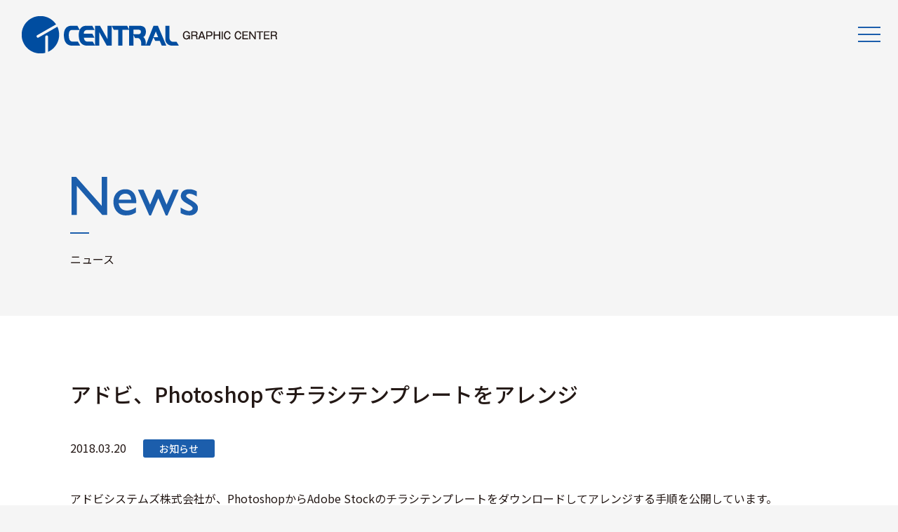

--- FILE ---
content_type: text/html; charset=UTF-8
request_url: https://www.central-gc.co.jp/archives/1241
body_size: 15551
content:
<!DOCTYPE html>
<html lang="ja">
<head>
    <meta charset="UTF-8">
    <meta http-equiv="X-UA-Compatible" content="IE=edge">
    <meta name="viewport" content="width=device-width, initial-scale=1">
    <meta name="format-detection" content="telephone=no">

    <title>  アドビ、Photoshopでチラシテンプレートをアレンジ | セントラルグラフィックセンター【Mac・Apple製品サポート】</title>

    <link rel="stylesheet" href="https://www.central-gc.co.jp/wp-content/themes/central-gc/style.css">


    <meta name='robots' content='max-image-preview:large' />

<!-- Google tag (gtag.js) -->
<script async src="https://www.googletagmanager.com/gtag/js?id=G-NR5Q6YP2QN"></script>
<script>
  window.dataLayer = window.dataLayer || [];
  function gtag(){dataLayer.push(arguments);}
  gtag('js', new Date());

  gtag('config', 'G-NR5Q6YP2QN');
  gtag('config', 'UA-89156697-1');
</script>
        <link rel='dns-prefetch' href='//s.w.org' />
		<script type="text/javascript">
			window._wpemojiSettings = {"baseUrl":"https:\/\/s.w.org\/images\/core\/emoji\/13.1.0\/72x72\/","ext":".png","svgUrl":"https:\/\/s.w.org\/images\/core\/emoji\/13.1.0\/svg\/","svgExt":".svg","source":{"concatemoji":"https:\/\/www.central-gc.co.jp\/wp-includes\/js\/wp-emoji-release.min.js?ver=5.8.12"}};
			!function(e,a,t){var n,r,o,i=a.createElement("canvas"),p=i.getContext&&i.getContext("2d");function s(e,t){var a=String.fromCharCode;p.clearRect(0,0,i.width,i.height),p.fillText(a.apply(this,e),0,0);e=i.toDataURL();return p.clearRect(0,0,i.width,i.height),p.fillText(a.apply(this,t),0,0),e===i.toDataURL()}function c(e){var t=a.createElement("script");t.src=e,t.defer=t.type="text/javascript",a.getElementsByTagName("head")[0].appendChild(t)}for(o=Array("flag","emoji"),t.supports={everything:!0,everythingExceptFlag:!0},r=0;r<o.length;r++)t.supports[o[r]]=function(e){if(!p||!p.fillText)return!1;switch(p.textBaseline="top",p.font="600 32px Arial",e){case"flag":return s([127987,65039,8205,9895,65039],[127987,65039,8203,9895,65039])?!1:!s([55356,56826,55356,56819],[55356,56826,8203,55356,56819])&&!s([55356,57332,56128,56423,56128,56418,56128,56421,56128,56430,56128,56423,56128,56447],[55356,57332,8203,56128,56423,8203,56128,56418,8203,56128,56421,8203,56128,56430,8203,56128,56423,8203,56128,56447]);case"emoji":return!s([10084,65039,8205,55357,56613],[10084,65039,8203,55357,56613])}return!1}(o[r]),t.supports.everything=t.supports.everything&&t.supports[o[r]],"flag"!==o[r]&&(t.supports.everythingExceptFlag=t.supports.everythingExceptFlag&&t.supports[o[r]]);t.supports.everythingExceptFlag=t.supports.everythingExceptFlag&&!t.supports.flag,t.DOMReady=!1,t.readyCallback=function(){t.DOMReady=!0},t.supports.everything||(n=function(){t.readyCallback()},a.addEventListener?(a.addEventListener("DOMContentLoaded",n,!1),e.addEventListener("load",n,!1)):(e.attachEvent("onload",n),a.attachEvent("onreadystatechange",function(){"complete"===a.readyState&&t.readyCallback()})),(n=t.source||{}).concatemoji?c(n.concatemoji):n.wpemoji&&n.twemoji&&(c(n.twemoji),c(n.wpemoji)))}(window,document,window._wpemojiSettings);
		</script>
		<style type="text/css">
img.wp-smiley,
img.emoji {
	display: inline !important;
	border: none !important;
	box-shadow: none !important;
	height: 1em !important;
	width: 1em !important;
	margin: 0 .07em !important;
	vertical-align: -0.1em !important;
	background: none !important;
	padding: 0 !important;
}
</style>
	<link rel='stylesheet' id='wp-block-library-css'  href='https://www.central-gc.co.jp/wp-includes/css/dist/block-library/style.min.css' type='text/css' media='all' />
<link rel='stylesheet' id='contact-form-7-css'  href='https://www.central-gc.co.jp/wp-content/plugins/contact-form-7/includes/css/styles.css?ver=5.4.2' type='text/css' media='all' />
<link rel='stylesheet' id='cf7msm_styles-css'  href='https://www.central-gc.co.jp/wp-content/plugins/contact-form-7-multi-step-module/resources/cf7msm.css?ver=4.1.5' type='text/css' media='all' />
<link rel='stylesheet' id='theme-common-css'  href='https://www.central-gc.co.jp/wp-content/themes/central-gc/css/common.css' type='text/css' media='all' />
<link rel='stylesheet' id='theme-site-css'  href='https://www.central-gc.co.jp/wp-content/themes/central-gc/css/site.css?ver=1.1' type='text/css' media='all' />
<link rel='stylesheet' id='ie-fixes-css'  href='https://www.central-gc.co.jp/wp-content/themes/central-gc/css/ie-fixes.css' type='text/css' media='all' />
<link rel='stylesheet' id='theme-menu-css'  href='https://www.central-gc.co.jp/wp-content/themes/central-gc/css/menu.css' type='text/css' media='all' />
<script type='text/javascript' src='https://www.central-gc.co.jp/wp-includes/js/jquery/jquery.min.js?ver=3.6.0' id='jquery-core-js'></script>
<script type='text/javascript' src='https://www.central-gc.co.jp/wp-includes/js/jquery/jquery-migrate.min.js?ver=3.3.2' id='jquery-migrate-js'></script>
<script type='text/javascript' src='https://www.central-gc.co.jp/wp-content/themes/central-gc/js/jquery.matchHeight-min.js?ver=1.0' id='jquery-matchheight-js'></script>
<script type='text/javascript' src='https://www.central-gc.co.jp/wp-content/themes/central-gc/js/menu.js?ver=1.0' id='theme-menu-js-js'></script>
<script type='text/javascript' src='https://www.central-gc.co.jp/wp-content/themes/central-gc/js/common.js?ver=1.0' id='theme-common-js-js'></script>
<link rel="https://api.w.org/" href="https://www.central-gc.co.jp/wp-json/" /><link rel="alternate" type="application/json" href="https://www.central-gc.co.jp/wp-json/wp/v2/posts/1241" /><link rel="EditURI" type="application/rsd+xml" title="RSD" href="https://www.central-gc.co.jp/xmlrpc.php?rsd" />
<link rel="wlwmanifest" type="application/wlwmanifest+xml" href="https://www.central-gc.co.jp/wp-includes/wlwmanifest.xml" /> 
<link rel="canonical" href="https://www.central-gc.co.jp/archives/1241" />
<link rel='shortlink' href='https://www.central-gc.co.jp/?p=1241' />
<link rel="alternate" type="application/json+oembed" href="https://www.central-gc.co.jp/wp-json/oembed/1.0/embed?url=https%3A%2F%2Fwww.central-gc.co.jp%2Farchives%2F1241" />
<link rel="alternate" type="text/xml+oembed" href="https://www.central-gc.co.jp/wp-json/oembed/1.0/embed?url=https%3A%2F%2Fwww.central-gc.co.jp%2Farchives%2F1241&#038;format=xml" />

<script>
if (window.navigator.userAgent.toLowerCase().indexOf('trident/7') === -1) {
    document.write('<style type="text/css"> .fan { visibility: hidden; } </style>');
}
</script>
</head>
<body class="post-template-default single single-post postid-1241 single-format-standard">

<div id="top"></div>

<div id="header">
<div class="site-logo">
<h1><a href="/" class="images"><img alt="セントラルグラフィックセンター【Mac・Apple製品サポート】" src="https://www.central-gc.co.jp/wp-content/themes/central-gc/images/logo.png?v=20241120" /></a></h1>
</div>
</div>
<div class="menu-container">
    <div id="nav-toggle">
        <div>
            <span></span>
            <span></span>
            <span></span>
        </div>
    </div>
    <div id="dialog-menu" class="fx-fadein fx-len-300ms">
        <div class="dialog-logo fx-fadein fx-len-300ms fx-delay-300ms"><img alt="セントラルグラフィックセンター【Mac・Apple製品サポート】" src="https://www.central-gc.co.jp/wp-content/themes/central-gc/images/menu-logo.png" /></div>
        <nav>

    <div class="columns fx-fadein fx-delay-300ms fx-len-300ms">
    <div class="column column-1-3 first">
        <ul class="menu">
        <li class="menu-item"><a href="/"><img alt="Home" src="https://www.central-gc.co.jp/wp-content/themes/central-gc/images/menu/home.png"/></a></li>
        <li class="menu-item"><a href="/category/news/"><img alt="News" src="https://www.central-gc.co.jp/wp-content/themes/central-gc/images/menu/news.png"/></a></li>
        <li class="menu-item"><a href="/service/"><img alt="Service" src="https://www.central-gc.co.jp/wp-content/themes/central-gc/images/menu/service.png"/></a></li>
        </ul>
    </div>
    <div class="column column-1-3">
        <ul class="menu">
        <li class="menu-item menu-nol"><a href="/service/mac"><img alt="Mac" src="https://www.central-gc.co.jp/wp-content/themes/central-gc/images/menu/mac.png"/></a></li>
        <li class="menu-item menu-nol"><a href="/service/font"><img alt="Font" src="https://www.central-gc.co.jp/wp-content/themes/central-gc/images/menu/font.png"/></a></li>
        <li class="menu-item menu-nol"><a href="/service/adobe"><img alt="Adobe" src="https://www.central-gc.co.jp/wp-content/themes/central-gc/images/menu/adobe.png"/></a></li>
        <li class="menu-item menu-nol"><a href="/service/microsoft"><img alt="Microsoft" src="https://www.central-gc.co.jp/wp-content/themes/central-gc/images/menu/microsoft.png"/></a></li>
        <li class="menu-item menu-nol"><a href="/service/security"><img alt="Security" src="https://www.central-gc.co.jp/wp-content/themes/central-gc/images/menu/security.png"/></a></li>
        <li class="menu-item menu-nol"><a href="/service/support"><img alt="Support" src="https://www.central-gc.co.jp/wp-content/themes/central-gc/images/menu/support.png"/></a></li>
        </ul>
    </div>
    <div class="column column-1-3 last">
        <ul class="menu">
        <li class="menu-item"><a href="/company/"><img alt="Company" src="https://www.central-gc.co.jp/wp-content/themes/central-gc/images/menu/company.png"/></a></li>
        <li class="menu-item"><a href="/contact/"><img alt="Contact" src="https://www.central-gc.co.jp/wp-content/themes/central-gc/images/menu/contact.png"/></a></li>
        </ul>
    </div>
    </div>

        </nav>

        <div class="menu-addition fx-fadein">
        <div><a href="https://www.central-gazai.co.jp/" target="blank" class="images"><img alt="グラフィックセンター" src="https://www.central-gc.co.jp/wp-content/themes/central-gc/images/menu-link-gazai.png" /></a></div>
        <div><a href="https://www.central-gazai.co.jp/printfactory/" target="blank" class="images"><img alt="セントラルアートファクトリー" src="https://www.central-gc.co.jp/wp-content/themes/central-gc/images/menu-link-af.png" /></a></div>
        </div>
    </div>
</div>


<div class="page-header fx-fadein">
<h1 class="page-title"><img alt="News" src="https://www.central-gc.co.jp/wp-content/themes/central-gc/images/header/news.png"/></h1>
<div class="page-sub-title">ニュース</div>
</div>


<div class="main-container">



    
<div class="main-section">

<div class="full-box" style="background-color:#fff">
<div class="full-box-inner">
<div class="section">
                        <div class="post-1241 post type-post status-publish format-standard has-post-thumbnail hentry category-information">
                    <div class="entry-content">
                        <h2 class="entry-title"><a href="https://www.central-gc.co.jp/archives/1241">アドビ、Photoshopでチラシテンプレートをアレンジ</a></h2>                        <div class="entry-header">
                            <p class="post-meta">
                                <span class="post-date"><span class="entry-date published">2018.03.20</span></span>
                                <span class="post-categories"><span class="link-category"><a href="https://www.central-gc.co.jp/category/news/information">お知らせ</a></span></span>
                                <span class="post-tag"></span>
                                &nbsp;                            </p>
                        </div>

                        <p>アドビシステムズ株式会社が、PhotoshopからAdobe Stockのチラシテンプレートをダウンロードしてアレンジする手順を公開しています。</p>
<p>この手順で簡単にチラシを作成することができます。</p>
<p>手順は以下の通りです。<br />
1.テンプレートを選択して、デザインを開始する<br />
2.フォントが環境にない場合<br />
3.テキストをカスタマイズする<br />
4.レイヤーの使い方<br />
5.グラフィックを編集する<br />
6.手持ちの写真を追加する<br />
7.デザインのバリエーションを試す<br />
8.チラシを保存して、印刷する</p>
<p><a href="https://helpx.adobe.com/jp/stock/how-to/flyer-templates-photoshop.html?playlist=/content/help/jp/ja/ccx/v1/collection/product/stock/segment/designer/explevel/beginner/applaunch/basictraining/collection.ccx.js&#038;ref&#038;trackingid=8N4B5DGK&#038;mv=email" target="_blank" rel="noopener">詳しくはこちら＞＞</a></p>
                                            </div>

                </div>
                </div>
</div>
</div>

</div>




</div><!-- /main-container -->

<div class="footer-contact">
<div class="inner">
    <div class="columns">
    <div class="column column-1-2 first">
        <a href="https://www.central-gc.co.jp/contact" class="images"><img alt="お電話でのお問い合わせ" src="https://www.central-gc.co.jp/wp-content/themes/central-gc/images/footer-contact-tel.png" /></a>
    </div>
    <div class="column column-1-2 last">
        <a href="https://www.central-gc.co.jp/contact" class="images"><img alt="メールでのお問い合わせ" src="https://www.central-gc.co.jp/wp-content/themes/central-gc/images/footer-contact-mail.png" /></a>
    </div>
    </div>
</div>
</div>

<div id="footer">
    <div class="footer-content">

    <div class="columns">
    <div class="column column-1-3 first">
        <a href="https://www.central-gc.co.jp/" class="images"><img alt="セントラルグラフィックセンター【Mac・Apple製品サポート】" src="https://www.central-gc.co.jp/wp-content/themes/central-gc/images/footer-logo.png?v=20241120" /></a>
    </div>
    <div class="column column-2-3 last">
        <div class="footer-links">
            <div><a href="https://www.central-gazai.co.jp/" target="_blank"><img alt="セントラル画材" src="https://www.central-gc.co.jp/wp-content/themes/central-gc/images/footer-link-gazai.png"/></a></div>
            <div><a href="https://central-gazai.co.jp/printfactory/" target="_blank"><img alt="セントラルアートファクトリー" src="https://www.central-gc.co.jp/wp-content/themes/central-gc/images/footer-link-af.png"/></a></div>
        </div>
    </div>
    </div>

<div class="copyright">&copy; 2024 CENTRAL GRAPHIC CENTER All Rights Reserved.</div>

    </div>
</div>

<script type='text/javascript' src='https://www.central-gc.co.jp/wp-includes/js/dist/vendor/regenerator-runtime.min.js?ver=0.13.7' id='regenerator-runtime-js'></script>
<script type='text/javascript' src='https://www.central-gc.co.jp/wp-includes/js/dist/vendor/wp-polyfill.min.js?ver=3.15.0' id='wp-polyfill-js'></script>
<script type='text/javascript' id='contact-form-7-js-extra'>
/* <![CDATA[ */
var wpcf7 = {"api":{"root":"https:\/\/www.central-gc.co.jp\/wp-json\/","namespace":"contact-form-7\/v1"}};
/* ]]> */
</script>
<script type='text/javascript' src='https://www.central-gc.co.jp/wp-content/plugins/contact-form-7/includes/js/index.js?ver=5.4.2' id='contact-form-7-js'></script>
<script type='text/javascript' id='cf7msm-js-extra'>
/* <![CDATA[ */
var cf7msm_posted_data = [];
/* ]]> */
</script>
<script type='text/javascript' src='https://www.central-gc.co.jp/wp-content/plugins/contact-form-7-multi-step-module/resources/cf7msm.min.js?ver=4.1.5' id='cf7msm-js'></script>
<script type='text/javascript' src='https://www.central-gc.co.jp/wp-includes/js/wp-embed.min.js' id='wp-embed-js'></script>
</body>
</html>


--- FILE ---
content_type: text/css
request_url: https://www.central-gc.co.jp/wp-content/themes/central-gc/style.css
body_size: 55
content:
/*
Theme Name:     Central Graphic Center Theme
Description:    オリジナルのWordPressテーマです。
Version:        1.0.0
*/


--- FILE ---
content_type: text/css
request_url: https://www.central-gc.co.jp/wp-content/themes/central-gc/css/common.css
body_size: 22388
content:
@charset "utf-8";

/* common.css: 2021-06-01 */

/* reset */

* {margin: 0;padding: 0}
a {text-decoration: none}
a img {border-style: none}
ul {list-style: none}
img {vertical-align: middle}

h1, h2, h3, h4, h5, h6 {
    font-size: 100%;
    font-weight: normal;
    line-height: 1.4;
    margin: 0;
    padding: 0;
}
iframe {
    margin: 0;
    padding: 0;
}
strong {
    margin: 0;
    padding: 0;
    font-weight: bold;
}
small {
    font-size: 77%;
}

/* end of reset */

.sans {
    /*
    font-family: "Hiragino Kaku Gothic Pro", "ヒラギノ角ゴ Pro W3", "メイリオ", Meiryo, "ＭＳ Ｐゴシック", arial, helvetica, sans-serif;
    */
    font-family: "游ゴシック", "Yu Gothic", "游ゴシック体", YuGothic, "Hiragino Kaku Gothic Pro", "ヒラギノ角ゴ Pro W3", "メイリオ", Meiryo, sans-serif;
}
.serif {
    /*
    font-family: "ヒラギノ明朝 ProN W6", "HiraMinProN-W6", "HG明朝E", "ＭＳ Ｐ明朝", "MS PMincho", "MS 明朝", serif;
    */
    font-family: "游明朝", YuMincho, "Hiragino Mincho ProN W3", "ヒラギノ明朝 ProN W3", "Hiragino Mincho ProN", "HG明朝E", "ＭＳ Ｐ明朝", "ＭＳ 明朝", serif;
}
.marug {
    font-family: "ヒラギノ丸ゴ Pro W4", "ヒラギノ丸ゴ Pro", "Hiragino Maru Gothic Pro", "ヒラギノ角ゴ Pro W3", "Hiragino Kaku Gothic Pro", "HG丸ｺﾞｼｯｸM-PRO", "HGMaruGothicMPRO";
}

p {
    margin-bottom: 1em;
}
p:last-child {
    margin-bottom: 0;
}

img {
    max-width: 100%;
    height: auto;
}
img.no-bm {
    margin-bottom: 0 !important;
}
img.full {
    width: 100%;
    height: auto;
}

a.images {
    transition: all .25s;
}
a.images:hover {
    opacity: 0.75;
}

hr {
    margin: 1em 0;
    border: 0;
    border-top: 1px solid #cfcfcf;
}

.text-left {
    text-align: left;
}
.text-center {
    text-align: center;
}
.text-right {
    text-align: right;
}
.text-xl {
    font-size: 150%;
}
.text-lg {
    font-size: 120%;
}
.text-sm {
    font-size: 88%;
}
.text-xs {
    font-size: 78%;
}

.clearfix:after {
    content: " ";
    display: block;
    height: 0;
    visibility: hidden;
    clear: both;
}
.aligncenter {
    display: block;
    margin: 0 auto;
}
.alignright {
    float: right;
}
.alignleft {
    float: left;
}

a img {
    margin: 0;
    padding: 0;
    border-style: none;
}

ul {
    list-style-type: none;
    margin-bottom: 1em;
}
ul.with-marker li {
    margin: 0;
    padding: 3px 0 3px 0;
}
ul.with-marker li:before {
    content: "";
    display: inline-block;
    width: 0;
    height: 0;
    border-left: 4px solid #222;
    border-bottom: 4px solid transparent;
    border-top: 4px solid transparent;
    margin: 0 6px 0 3px;
    position: relative;
    top: -1px;
}
ol {
    list-style-position: outside;
    margin: 0;
    margin-left: 25px;
    padding: 0;
}
ol li {
    margin: 0 0 1.5em 0;
    padding: 0 0 0 5px;
}

table {
    width: 100%;
    font-size: 100%;
    margin: 0 0 1em 0;
    padding: 0;
    border-collapse: collapse;
    border-top: solid 1px #231815;
}
table tr {
    margin: 0;
    padding: 0;
    border-bottom: solid 1px #231815;
}
table th,
table td {
    margin: 0;
    padding: 12px 10px;
    font-size: 100%;
}
table th:last-child,
table td:last-child {
}
.ui-datepicker-calendar th {
    width: auto;
}
table th {
    font-weight: normal;
}
table thead th {
    text-align: center;
}
table.flat {
    border-style: none;
}
table.flat tr {
    border-style: none;
}
table.flat tr td {
    vertical-align: top;
}
.table-with-scroll {
    margin: 1em 0;
}
@media (max-width: 800px) {
    .table-with-scroll {
        overflow: auto;
        white-space: nowrap;
        width: 100%;
        margin-bottom: 1em;
    }
    .table-with-scroll table {
        table-layout: fixed;
        width: auto;
        border-collapse: collapse;
    }
    .table-with-scroll table tr td,
    .table-with-scroll table tr th {
        width: auto !important;
    }
}
@media screen and (max-width:479px) {
    table.table.table-responsive {
        border-style: none;
        border-bottom-style: none;
        border-top: solid 2px #cfdfcf;
    }
    table.table.table-responsive tr {
        display: block;
        border-bottom: solid 2px #cfdfcf;
        padding-bottom: 0.5em;
        margin-bottom: 0.5em;
    }
    table.table.table-responsive tr:first-child th,
    table.table.table-responsive tr:first-child td {
        border-style: none;
    }
    table.table-responsive th,
    table.table-responsive td {
        display: list-item;
        border-style: none;
        list-style: none;
        margin: 5px 0;
        padding: 0;
        box-sizing: border-box;
        width: 100% !important;
        text-align: left;
    }
}

/* PC only or Mobile only */

.mobile-only,
.mobile-only-inline-block,
.mobile-only-inline {
    display: none !important;
}
.pc-only,
.pc-only-inline-block,
.pc-only-inline {
    display: none !important;
}

@media screen and (max-width: 680px) {
    /* MOBILE ONLY */
    .mobile-only {
        display: block !important;
    }
    .mobile-only-inline-block {
        display: inline-block !important;
    }
    .mobile-only-inline {
        display: inline !important;
    }
}
@media screen and (min-width: 681px) {
    /* PC ONLY */
    .pc-only {
        display: block !important;
    }
    .pc-only-inline-block {
        display: inline-block !important;
    }
    .pc-only-inline {
        display: inline !important;
    }
}

/* POST */

h1 {
    font-size: 40px;
    font-weight: bold;
}
h2 {
    font-size: 32px;
    font-weight: bold;
}
h3 {
    font-size: 26px;
    font-weight: bold;
}
h4 {
    font-size: 22px;
    font-weight: bold;
}
h5 {
    font-size: 100%;
    font-weight: bold;
}

.section img,
.entry img,
.entry-content img {
    max-width: 100%;
    height: auto;
    margin: 0;
}

.link-category a,
.link-category a:visited,
.link-category a:hover {
    display: inline-block;
    padding: 2px 8px;
    font-size: 12px;
    font-weight: bold;
    color: #fff;
    background-color: #454545;
    text-align: center;
    margin-right: 15px;
}
.link-category a:hover {
    opacity: 0.7;
}
.entry-index .link-category a,
.entry-index .link-category a:visited,
.entry-index .link-category a:hover {
    margin-left: 0;
    margin-right: 5px;
}

/* IFRAME */

.iframe-wrapper {
    position: relative;
    margin-bottom: 10px;
    height: 0;
    overflow: hidden;
    max-width: 100%;
}
.iframe-wrapper iframe {
    position: absolute;
    top: 0;
    left: 0;
    width: 100% !important;
    height: 100% !important;
}
@media (max-width: 640px) {
    .iframe-wrapper {
        padding-bottom: 120%;
    }
}
@media (min-width: 641px) {
    .iframe-wrapper {
        padding-bottom: 56.25%;
    }
    .iframe-sq {
        padding-bottom: 110%;
    }
}
.movie-16-9 {
    position: relative;
    width: 100%;
    padding-top: 56.25%;
}
.movie-16-9 iframe{
    position: absolute;
    top: 0;
    right: 0;
    width: 100%;
    height: 100%;
}

/* FORM */

.contact-form th {
    line-height: 1.4;
}
.form-required {
    font-size: 11px;
    font-weight: bold;
    margin-left: 6px;
    background-color: #E83820;
    color: #fff;
    padding: 2px 5px;
    line-height: 1.0;
}
input[type=text],
input[type=date],
input[type=password],
input[type=email] {
    font-size: 100%;
    box-sizing: border-box;
    width: 100%;
    max-width: 1000px;
    border: 1px #A9A9A9 solid;
    background-color: #fff;
    padding: 10px;
}
input[type=checkbox],
input[type=radio] {
    width: auto;
    vertical-align: middle;
}
input[type=date] {
    width: auto;
}
input[type=image]:hover {
    opacity: 0.8;
}
textarea {
    font-size: 100%;
    box-sizing: border-box;
    width: 100%;
    max-width: 1000px;
    height: 100px;
    padding: 10px;
    border: 1px #A9A9A9 solid;
    background-color: #fff;
    padding: 10px;
}
select {
    font-size: 100%;
    background-color: #fff;
    box-sizing: border-box;
    width: 100%;
    max-width: 600px;
    padding: 10px;
    border: solid 1px #A9A9A9;
}
input:focus,
textarea:focus {
/*    border: solid 1px #231815;*/
/*    background-color: #ffffff;*/
}
.input-inline {
    display: inline-block;
}
div.wpcf7-response-output {
    background-color: white;
}
select.wpcf7c-conf {
    background-color: #c3c3c3 !important;
    color: black !important;
}
input[type=text].wpcf7c-conf,
input[type=date].wpcf7c-conf,
input[type=password].wpcf7c-conf,
input[type=email].wpcf7c-conf,
textarea.wpcf7c-conf {
    background-color: #c3c3c3;
    color: black;
}
input[type=radio].wpcf7c-conf,
input[type=radio].wpcf7c-conf + .wpcf7-list-item-label {
    display: none;
}
input[type=radio].wpcf7c-conf:checked,
input[type=radio].wpcf7c-conf:checked + .wpcf7-list-item-label {
    display: inline;
}

.form-submit {
    margin: 2em 0;
    text-align: center;
}
input[type="submit"],
input[type="button"] {
    /* Reset iOS appearance */
    -webkit-appearance: button;
    border-radius: 0;
    border: none;
    cursor: pointer;
}
input[type="submit"]::-webkit-search-decoration,
input[type="button"]::-webkit-search-decoration {
    display: none;
}
input[type=submit],
input[type=submit]:active {
    box-sizing: border-box;
    display: block;
    max-width: 300px;
    text-align: center;
    font-size: 120%;
    font-weight: bold;
    padding: 8px 12px;
    margin: 20px auto 20px auto;
    color: #fff;
    background-color: #000;
    border-style: none;
    text-align: center;
    transition: all .3s;
    border-style: none;
    cursor: pointer;
}
input[type=submit]:hover {
    opacity: 0.8;
}
input[type=submit].wpcf7-submit.wpcf7c-elm-step2 {
    background-color: #ec3737;
}

.wpcf7 > form input[type="submit"][disabled],
.wpcf7 > form input[type="submit"][disabled]:hover,
.wpcf7 > form input[type="submit"][disabled]:focus {
    background-color: #999;
    opacity: 1.0;
    cursor: not-allowed;
}
div.wpcf7 .wpcf7-submit:disabled {
    cursor: not-allowed;
}

/* COLUMNS */

@media print, screen and (max-width : 640px) {
    .column {
        margin-bottom: 1em;
    }
    .fx-column {
        margin-bottom: 1em;
    }
}
@media print, screen and (min-width : 641px) {
    .columns {
        box-sizing: border-box;
        width: 100%;
        padding: 0;
        margin: 0 0 2em 0;
    }
    .columns:after {
        content: " ";
        display: block;
        height: 0;
        visibility: hidden;
        clear: both;
    }
    .column {
        box-sizing: border-box;
        float: left;
    }
    .column-r {
        box-sizing: border-box;
        float: right;
    }

    .fx-columns {
        display: -webkit-box;
        display: -ms-flexbox;
        display: flex;
        -ms-flex-wrap: wrap;
        -webkit-flex-wrap: wrap;
        flex-wrap: wrap;
        padding: 0;
        margin: 0;
    }
    .fx-column {
        box-sizing: border-box;
        margin: 0;
        padding: 0;
        padding-right: 1.5%;
        padding-left: 1.5%;
    }
    .fx-valign-top {
        align-items: start;
    }
    .fx-valign-center {
        align-items: center;
    }
    .fx-valign-bottom {
        align-items: end;
    }

    /* Column (with .column or .fx-column) */

    .column-1-2 {
        width: 50%;
        padding-left: 1%;
        padding-right: 1%;
    }
    .column-1-2.first {
        padding-left: 0;
        padding-right: 3%;
    }
    .column-1-2.last {
        padding-left: 3%;
        padding-right: 0%;
    }
    .column-r.column-1-2.first {
        padding-left: 3%;
        padding-right: 0;
    }
    .column-r.column-1-2.last {
        padding-left: 0%;
        padding-right: 3%;
    }

    .column-1-3 {
        width: 33.33%;
        padding-left: 1.5%;
        padding-right: 1.5%;
    }
    .column-1-3.first {
        padding-left: 0%;
        padding-right: 3%;
    }
    .column-1-3.last {
        padding-left: 3%;
        padding-right: 0%;
    }
    .column-r.column-1-3.first {
        padding-left: 3%;
        padding-right: 0%;
    }
    .column-r.column-1-3.last {
        padding-left: 0%;
        padding-right: 3%;
    }
    .column-2-3 {
        width: 66.66%;
    }
    .column-2-3.first {
        padding-left: 0%;
        padding-right: 0.75%;
    }
    .column-2-3.last {
        padding-left: 0.75%;
        padding-right: 0%;
    }
    .column-r.column-2-3.first {
        padding-left: 0.75%;
        padding-right: 0%;
    }
    .column-r.column-2-3.last {
        padding-left: 0%;
        padding-right: 0.75%;
    }
    .column-2-5 {
        width: 40%;
        padding-left: 1.5%;
        padding-right: 1.5%;
    }
    .column-2-5.first {
        padding-left: 0%;
        padding-right: 3%;
    }
    .column-2-5.last {
        padding-left: 3%;
        padding-right: 0%;
    }
    .column-r.column-2-5.first {
        padding-left: 3%;
        padding-right: 0%;
    }
    .column-r.column-2-5.last {
        padding-left: 0%;
        padding-right: 3%;
    }
    .column-3-5 {
        width: 60%;
        padding-left: 1.5%;
        padding-right: 1.5%;
    }
    .column-3-5.first {
        padding-left: 0;
        padding-right: 3%;
    }
    .column-3-5.last {
        padding-left: 3%;
        padding-right: 0;
    }
    .column-r.column-3-5.first {
        padding-left: 3%;
        padding-right: 0%;
    }
    .column-r.column-3-5.last {
        padding-left: 0%;
        padding-right: 3%;
    }

    .column-1-4 {
        width: 25%;
        padding-left: 1.5%;
        padding-right: 1.5%;
    }
    .column-1-4.first {
        padding-left: 0%;
        padding-right: 3%;
    }
    .column-1-4.last {
        padding-left: 3%;
        padding-right: 0%;
    }
    .column-r.column-1-4.first {
        padding-left: 3%;
        padding-right: 0%;
    }
    .column-r.column-1-4.last {
        padding-left: 0%;
        padding-right: 3%;
    }
    .column-3-4 {
        width: 75%;
        padding-left: 1.5%;
        padding-right: 1.5%;
    }
    .column.column-3-4.last {
        padding-left: 3%;
        padding-right: 0%;
    }

    .column-1-5 {
        width: 20%;
        padding-left: 1.5%;
        padding-right: 1.5%;
    }
}

/* EFFECTS */

.fx-fadein {
    animation-fill-mode: both;
    animation-duration: 1.5s;
    animation-name: fadeIn;
    animation-timing-function: ease-in;
    visibility: visible !important;
}
@keyframes fadeIn {
    0% {
        opacity: 0;
    }
    100% {
        opacity: 1;
    }
}

.fx-fadein-left {
    animation-fill-mode: both;
    animation-duration: 1.2s;
    animation-timing-function: ease-in-out;
    animation-name: fadeInLeft;
    visibility: visible !important;
}
@keyframes fadeInLeft {
    0% {
        opacity: 0;
        transform: translateX(-150px);
    }
    100% {
        opacity: 1;
        transform: translateX(0);
    }
}

.fx-fadein-right {
    animation-fill-mode: both;
    animation-duration: 1.2s;
    animation-timing-function: ease-in-out;
    animation-name: fadeInRight;
    visibility: visible !important;
}
@keyframes fadeInRight {
    0% {
        opacity: 0;
        transform: translateX(150px);
    }
    100% {
        opacity: 1;
        transform: translateX(0);
    }
}
.fx-fadein-up {
    animation-fill-mode: both;
    animation-duration: 1.2s;
    animation-timing-function: ease-in-out;
    animation-name: fadeInUp;
    visibility: visible !important;
}
@keyframes fadeInUp {
    0% {
        opacity: 0;
        transform: translateY(150px);
    }
    100% {
        opacity: 1;
        transform: translateY(0);
    }
}

.fx-slidein-left {
    animation-name: slideInLeft;
    animation-iteration-count: 1;
    animation-timing-function: ease-in;
    animation-duration: 0.8s;
    visibility: visible !important;
}
@keyframes slideInLeft {
    0% {
        clip-path: inset(0 100% 0 0);
    }
    100% {
        clip-path: inset(0);
    }
}
.fx-slidein-right {
    animation-name: slideInRight;
    animation-iteration-count: 1;
    animation-timing-function: ease-in;
    animation-duration: 0.8s;
    visibility: visible !important;
}
@keyframes slideInRight {
    0% {
        clip-path: inset(0 0 0 100%);
    }
    100% {
        clip-path: inset(0);
    }
}
.fx-slidein-up {
    animation-name: slideInUp;
    animation-iteration-count: 1;
    animation-timing-function: ease-in;
    animation-duration: 0.8s;
    visibility: visible !important;
}
@keyframes slideInUp {
    0% {
        clip-path: inset(100% 0 0 0);
    }
    100% {
        clip-path: inset(0);
    }
}
.fx-slidein-down {
    animation-name: slideInDown;
    animation-iteration-count: 1;
    animation-timing-function: ease-in;
    animation-duration: 0.8s;
    visibility: visible !important;
}
@keyframes slideInDown {
    0% {
        clip-path: inset(0 0 100% 0);
    }
    100% {
        clip-path: inset(0);
    }
}

.fx-scale-up {
    animation-name: scaleUp;
    animation-iteration-count: 1;
    animation-timing-function: ease-in-out;
    animation-duration: 1.5s;
    transform-origin: 50% 50%;
    visibility: visible !important;
}
@keyframes scaleUp {
    0% {
        opacity: 0;
        transform: scale(0, 0);
    }
    100% {
        opacity: 1.0;
        transform: scale(1.0, 1.0);
    }
}

.fx-len-100ms { animation-duration: 0.1s; }
.fx-len-200ms { animation-duration: 0.2s; }
.fx-len-300ms { animation-duration: 0.3s; }
.fx-len-400ms { animation-duration: 0.4s; }
.fx-len-500ms { animation-duration: 0.5s; }
.fx-len-600ms { animation-duration: 0.6s; }
.fx-len-700ms { animation-duration: 0.7s; }
.fx-len-800ms { animation-duration: 0.8s; }
.fx-len-900ms { animation-duration: 0.9s; }
.fx-len-1000ms { animation-duration: 1.0s; }
.fx-len-1500ms { animation-duration: 1.5s; }
.fx-len-2000ms { animation-duration: 2.0s; }
.fx-len-2500ms { animation-duration: 2.5s; }
.fx-len-3000ms { animation-duration: 3.0s; }
.fx-len-3500ms { animation-duration: 3.5s; }
.fx-len-4000ms { animation-duration: 4.0s; }
.fx-len-4500ms { animation-duration: 4.5s; }
.fx-len-5000ms { animation-duration: 5.0s; }

.fx-delay-100ms { animation-delay: 0.1s; transition-delay: 0.1s; }
.fx-delay-200ms { animation-delay: 0.2s; transition-delay: 0.2s; }
.fx-delay-300ms { animation-delay: 0.3s; transition-delay: 0.3s; }
.fx-delay-400ms { animation-delay: 0.4s; transition-delay: 0.4s; }
.fx-delay-500ms { animation-delay: 0.5s; transition-delay: 0.5s; }
.fx-delay-600ms { animation-delay: 0.6s; transition-delay: 0.6s; }
.fx-delay-700ms { animation-delay: 0.7s; transition-delay: 0.7s; }
.fx-delay-800ms { animation-delay: 0.8s; transition-delay: 0.8s; }
.fx-delay-900ms { animation-delay: 0.9s; transition-delay: 0.9s; }
.fx-delay-1000ms { animation-delay: 1.0s; transition-delay: 1.0s; }
.fx-delay-1500ms { animation-delay: 1.5s; transition-delay: 1.5s; }
.fx-delay-2000ms { animation-delay: 2.0s; transition-delay: 2.0s; }
.fx-delay-2500ms { animation-delay: 2.5s; transition-delay: 2.5s; }
.fx-delay-3000ms { animation-delay: 3.0s; transition-delay: 3.0s; }

/* WordPress: Container */

.page-fullsize {
    text-align: left;
}

/* WordPress: Error Page */

#error-container {
    margin: 30px auto 30px auto;
    max-width: 600px;
    padding: 50px 0;
    text-align: center;
    border: solid 5px #000;
    background-color: white;
}
#error-container h2 {
    color: #333;
    font-size: 40px;
    padding: 0 0 30px 0;
    background: transparent;
    background-color: transparent;
    text-align: center;
}
#error-container .section {
    margin: 25px 0;
}
#error-container .section p {
    text-align: center;
}
#error-container .more-link,
#error-container .more-link:visited,
#error-container .more-link:hover {
    font-size: 16px;
    font-family: sans-serif;
    font-weight: bold;
    padding: 8px 12px;
    margin: 1em auto 1em auto;
    color: #fff;
    background-color: #000;
    text-align: center;
    transition: all .3s;
}
#error-container .more-link:hover {
    background-color: #565656;
}
.main-section #error-container {
    border-style: none;
    background-color: #efefef;
}

/* WordPress: Widget */

#sidebar .widgettitle {
    text-align: left;
    font-weight: bold;
    margin: 1em 0 1em 0;
}
#sidebar .widget {
    margin-bottom: 60px;
}
.widget_calendar #wp-calendar {
    display: table;
}
.widget_calendar #wp-calendar tr {
    display: table-row;
}
.widget_calendar #wp-calendar th,
.widget_calendar #wp-calendar td {
    padding: 0;
    margin: 0;
    display: table-cell;
}
.widget_calendar #wp-calendar tr {
    border-style: none;
}
.widget_calendar #wp-calendar th,
.widget_calendar #wp-calendar thead td {
    background-color: #231815;
    color: white;
}
.widget_calendar #wp-calendar caption {
    color: #231815;
    padding: 8px;
}
.widget_calendar #wp-calendar thead th {
    box-sizing: border-box;
    width: 14.28%;
    text-align: center;
}
.widget_calendar #wp-calendar td {
    text-align: center;
    color: #acacac;
}
.widget_calendar #wp-calendar {
    width: 100%;
    box-sizing: border-box;
    table-layout: fixed;
}
.widget_calendar #wp-calendar a,
.widget_calendar #wp-calendar a:visited,
.widget_calendar #wp-calendar a:hover {
    color: #231815;
}
.widget_calendar #wp-calendar tfoot {
    background-color: #f3f3f3;
}
.search-form .search-field {
    float: left;
    width: 70%;
    height: 40px;
    border: solid 1px #dddddd;
}
.search-form button {
    float: left;
    width: 30%;
    height: 40px;
    background-color: #333;
    padding: 5px 10px;
    color: white;
    border-style: none;
    font-size: 120%;
}
.search-form button:hover {
    background-color: #FF9933;
}
.search-form:after {
    content: " ";
    display: block;
    height: 0;
    visibility: hidden;
    clear: both;
}

/* WordPress: Pagenation */

.pagination a,
.pagination a:visited,
.pagination a:hover {
    padding: 5px 15px;
    border-radius: 40px;
    display: inline-block;
    font-size: 14px;
    text-decoration: none;
    background-color: #000;
    border: solid 1px #000;
    color: white;
}
.pagination a:hover {
    opacity: 0.75;
}
.pagination span {
    font-size: 14px;
    padding: 5px;
    display: inline-block;
}
.pagination span.current {
    padding: 5px 15px;
    border-radius: 40px;
    display: inline-block;
    font-size: 14px;
    text-decoration: none;
    background-color: #acacac;
    border: solid 1px #acacac;
    color: white;
}
.pagination {
    overflow: hidden;
    margin-top: 40px;
    margin-bottom: 20px;
    text-align: center;
    clear: both;
    background-color: transparent;
}
.pagination .screen-reader-text {
    display: none;
}




--- FILE ---
content_type: text/css
request_url: https://www.central-gc.co.jp/wp-content/themes/central-gc/css/site.css?ver=1.1
body_size: 21887
content:
@charset "UTF-8";

@import url('https://fonts.googleapis.com/css2?family=Lato:wght@400;700&display=swap');
@import url('https://fonts.googleapis.com/css2?family=Noto+Sans+JP:wght@400;500&display=swap');

body {
    font-family: 'Noto Sans JP', sans-serif;
    color: #231815;
    background-color: #F5F5F5;
    width: 100%;
    text-align: center;
    margin: 0;
    padding: 0;
    overflow-x: hidden;
}
html {
    font-size: 16px;
    line-height: 2.0;
    word-wrap: break-word;
}
@media screen and (max-width: 960px) {
    html {
        font-size: 15px;
    }
}
@media screen and (max-width: 600px) {
    html {
        font-size: 14px;
    }
}

a,
a:visited,
a:hover {
    color: #0087f0;
}
a:hover {
    color: #0067d0;
}

/* LAYOUT */

#header {
    position: relative;
    margin: 0 auto 0 auto;
/*    max-width: 1140px;*/
    text-align: left;
    height: 100px;
    background-color: #F5F5F5;
}
#header:after {
    content: " ";
    display: block;
    height: 0;
    visibility: hidden;
    clear: both;
}
.site-logo {
    position: absolute;
    left: 30px;
    top: 22px;
    z-index: 10;
    text-align: left;
    line-height: 1.0;
}
.site-logo h1,
.site-logo img {
    margin: 0;
    padding: 0;
    line-height: 1.0;
}
@media screen and (max-width:600px) {
    #header {
        height: 56px;
    }
    .site-logo {
        position: absolute;
        left: 10px;
        top: 0px;
    }
    .site-logo img {
        width: 260px;
        height: auto;
    }
}

.main-container {
    position: relative;
    top: 0;
    left: 0;
}
.main-section {
    position: relative;
    box-sizing: border-box;
    max-width: 1080px;
    margin: 0 auto 0 auto;
    padding: 0;
    text-align: left;
    z-index: 2;
}
.full-box {
    box-sizing: border-box;
    overflow: hidden;
    width: 100vw;
    position: relative;
    left: 50%;
    right: 50%;
    margin: 0;
    margin-left: -50vw;
    margin-right: -50vw;
    padding: 0;
    text-align: center;
}
@media screen and (max-width: 1140px) {
    .main-section {
        padding-left: 4%;
        padding-right: 4%;
    }
    .full-box-inner {
        padding-left: 4%;
        padding-right: 4%;
    }
}
@media screen and (min-width: 680px) {
    .main-section {
        position: relative;
    }
}

.section {
    max-width: 1080px;
    margin: 90px auto;
    text-align: left;
}
.section.first-section {
    margin-top: 0;
}
.section:after {
    content: " ";
    display: block;
    height: 0;
    visibility: hidden;
    clear: both;
}

@media screen and (min-width: 600px) {
    /* PC */
    #main {
        float: left;
        width: 70%;
        margin-top: 0;
    }
    #sidebar {
        float: left;
        width: 30%;
        box-sizing: border-box;
        padding: 0 0 30px 40px;
        margin-top: 0;
    }
}

/* === ADDITION === */

a.ul,
a.ul:visited,
a.ul:hover {
    color: #444344;
    text-decoration: underline;
}
a.ul:hover {
    color: #888;
}
hr {
    margin: 80px 0;
    border: 0;
    border-top: 1px solid #444344;
}
.home h3 {
    margin: 0;
}

h5 {
    color: #1C5EAC;
    font-weight: 600;
    margin: 1em 0;
}

/* TOP-IMAGE */

.top-image-container {
    background-image: url('../images/page-top/top-image-bg.jpg');
    background-position: 50% 50%;
    background-repeat: no-repeat;
    background-size: cover;
}
.top-image,
.top-image-inner,
.top-image-text {
    box-sizing: border-box;
    position: relative;
    top: 0;
    width: 100%;
    height: 700px;
/*    height: 100vh;*/
    margin: 0 auto 0 auto;
    padding: 0;
    overflow: hidden;
}
.top-image {
    background-image: url('../images/page-top/top-image-bg.jpg');
    background-position: 50% 50%;
    background-repeat: no-repeat;
    background-size: auto 100%;
}
.top-image-inner {
    background-image: url('../images/page-top/top-image-colors.jpg');
    background-position: 50% 50%;
    background-repeat: no-repeat;
    background-size: auto 100%;
}
.top-image-text {
    background-image: url('../images/page-top/top-image-text.png');
    background-position: 50% 50%;
    background-repeat: no-repeat;
    background-size: auto 100%;
}
@media screen and (max-width: 1360px) {
    .top-image-container {
        position: relative;
        width: 100%;
        padding-top: 56.25%;
    }
    .top-image,
    .top-image-inner,
    .top-image-text {
        position: absolute;
        top: 0;
        right: 0;
        width: 100%;
        height: 100%;
    }
}
@media screen and (max-width: 480px) {
    .top-image-container {
        position: relative;
        width: 100%;
        height: 590px;
        padding: 0;
    }
    .top-image,
    .top-image-inner,
    .top-image-text {
        position: absolute;
        top: 0;
        right: 0;
        width: 100%;
        height: 590px;
        padding: 0;
    }
    .top-image-text {
        background-image: url('../images/page-top/top-image-text-mobile.png');
        background-position: 50% 50%;
        background-repeat: no-repeat;
        background-size: 360px 143px;
    }
}

/* FOOTER */

.footer-contact {
    background: linear-gradient(to right, #F5F5F5 0%, #F5F5F5 50%, #DDDDDD 50%, #DDDDDD 100%);
    padding: 100px 0;
}
.footer-contact .inner {
    box-sizing: border-box;
    max-width: 1080px;
    margin: 0 auto 0 auto;
    padding: 0;
    text-align: center;
    line-height: 1.0;
}
.footer-contact .inner .columns {
    margin: 0;
}
.footer-contact .inner .column.first {
    text-align: left;
}
.footer-contact .inner .column.last {
    text-align: right;
}
.footer-contact .inner img {
    margin: 0;
}
@media screen and (max-width: 1080px) {
    .footer-contact .inner .column {
        padding-left: 4%;
        padding-right: 4%;
    }
}
@media screen and (max-width : 640px) {
    .footer-contact {
        background: transparent;
        padding: 0;
        margin: 0;
    }
    .footer-contact .inner .columns .column {
        padding: 60px 26px;
        margin: 0;
    }
    .footer-contact .inner .columns .column.first {
        background-color: #F5F5F5;
        text-align: center;
    }
    .footer-contact .inner .columns .column.last {
        background-color: #DDDDDD;
        text-align: center;
    }
}


#footer {
    color: #fff;
    background-color: #555555;
    padding: 60px 0 30px 0;
    margin: 0;
    text-align: left;
}
#footer img {
    max-width: 95%;
    height: auto;
}
#footer a:hover {
    opacity: 0.8;
}
.footer-content {
    box-sizing: border-box;
    max-width: 1240px;
    margin: 0 auto 0 auto;
    padding: 0;
    font-size: 14px;
    line-height: 2.0;
}
.footer-links {
    text-align: right;
}
.footer-links div {
    margin-bottom: 40px;
}

.copyright {
    box-sizing: border-box;
    font-size: 14px;
    color: #231815;
    text-align: right;
    font-family: 'Noto Sans JP', sans-serif;
    font-weight: 500;
    padding: 10px 0;
    margin: 0 auto;
}

@media screen and (max-width: 1080px) {
    .footer-content {
        padding-left: 15px;
        padding-right: 15px;
    }
}
@media screen and (max-width : 640px) {
    #footer {
        padding: 60px 10px 30px 10px;
    }
    .footer-content {
        text-align: center;
    }
    .footer-links {
        margin-top: 60px;
        text-align: center;
    }
    .copyright {
        text-align: center;
    }
}

/* FUNCTION: nb-news */

.news-container {
    clear: both;
    box-sizing: border-box;
    margin: 0 auto 80px auto;
    max-width: 1140px;
    padding-top: 40px;
    text-align: center;
}
@media screen and (max-width : 1140px) {
    .news-container {
        padding-left: 10px;
        padding-right: 10px;
    }
}
@media screen and (min-width: 600px) {
    .news-container {
        margin: 20px auto 100px auto;
    }
}
.nb-news {
    line-height: 1.1;
}
.nb-news table {
    border-style: none;
    margin: 0;
    padding: 0;
    width: 100%;
    border-top: solid 1px #222;
}
.nb-news table tr {
    border-bottom: solid 1px #222;
}
.nb-news table tr th,
.nb-news table tr td {
    border-style: none;
    padding: 18px 10px;
    text-align: left;
    font-size: 16px;
    font-weight: normal;
    color: #222;
}
.nb-news td a,
.nb-news td a:visited,
.nb-news td a:hover {
    color: #454545;
}
.nb-news td.news-date {
    width: 90px;
    font-weight: 400;
}
.nb-news td.news-date span {
    display: block;
}
.nb-news td.news-category {
    width: 90px;
}
.nb-news td.news-category a,
.nb-news td.news-category a:visited,
.nb-news td.news-category a:hover {
    display: block;
    padding: 6px 6px;
    font-size: 14px;
    font-weight: 600;
    color: #fff;
    width: 90px;
    background-color: #1C5EAC;
    text-align: center;
    border-radius: 3px;
    line-height: 1.0;
}
.nb-news td.news-link a:hover {
    opacity: 0.7;
}
.nb-news td.news-title {
    margin: 0;
    padding: 0 10px;
    font-weight: 500;
}
.nb-news .news-link-btn {
    width: 40px;
    text-align: center;
}
@media screen and (max-width: 680px) {
    .nb-news .news-link-btn {
        display: none;
    }
}
@media screen and (max-width: 480px) {
    .nb-news table tr {
        display: block;
        position: relative;
        padding: 5px 0;
        border-top-style: none;
    }
    .nb-news table tr th,
    .nb-news table tr td {
        padding: 8px 4px;
    }
    .nb-news td.news-link {
        padding-left: 4px;
    }
    .nb-news td.news-title {
        padding: 10px 4px 18px 4px;
    }
    h3.news-title img {
        width: 50%;
        height: auto;
        margin-bottom: 20px;
    }
    .nb-news td.news-category {
        position: absolute;
        top: -2px;
        left: 110px;
    }
}

/* POST */

.entry-content p,
.section p {
    text-align: justify;
    text-justify: inter-ideograph;
    margin-bottom: 1.5em;
}

#main {
    margin-top: 65px;
    padding-top: 0;
}
#sidebar {
    text-align: left;
    font-size: 90%;
    margin-top: 50px;
}
#sidebar a,
#sidebar a:visited,
#sidebar a:hover {
    color: #005FA8;
}
#sidebar a:visited {
    color: #007FC8;
}
#sidebar a:hover {
    opacity: 0.75;
}
#sidebar .widgettitle {
    font-weight: 600;
    font-size: 18px;
    letter-spacing: 1px;
}
#sidebar .sidebar-widgets ul li:before {
    content: "";
    display: inline-block;
    width: 0;
    height: 0;
    border-left: 4px solid #222;
    border-bottom: 4px solid transparent;
    border-top: 4px solid transparent;
    margin: 0 6px 0 3px;
    position: relative;
    top: -1px;
}

/* PAGE */

h2 {
    position: relative;
    font-size: 30px;
    font-family: 'Noto Sans JP', sans-serif;
    font-weight: 500;
    margin-bottom: 60px;
    text-align: left;
}
h2.ja-title {
    font-size: 20px;
}
h2 a,
h2 a:visited,
h2 a:hover {
    color: #231815;
}
h3 {
    font-family: 'Lato', 'Noto Sans JP', sans-serif;
    font-weight: 500;
    font-size: 20px;
    margin-bottom: 10px;
}
.with-line {
    position: relative;
    padding-bottom: 14px;
}
.with-line img {
    margin-bottom: 5px;
}
.with-line::after {
    position: absolute;
    bottom: 0px;
    left: 0px;
    content: " ";
    display: block;
    height: 2px;
    width: 27px;
}
.with-line.bk::after {
    background-color: #231815;
}
.with-line.white::after {
    background-color: #fff;
}
.with-line.blue::after {
    background-color: #1C5EAC;
}

.page-header {
    text-align: left;
    max-width: 1080px;
    margin: 0 auto 0 auto;
    padding: 150px 0 65px 0;
}
.page-header h1 {
    position: relative;
}
.page-header h1::after {
    position: absolute;
    bottom: 0px;
    left: 0px;
    content: " ";
    display: block;
    height: 2px;
    width: 27px;
    background-color: #1C5EAC;
}
.page-header .page-sub-title {
    margin-top: 20px;
}
@media screen and (max-width: 1140px) {
    .page-header {
        padding-left: 4%;
        padding-right: 4%;
    }
}
@media screen and (max-width: 640px) {
    .page-header {
    }
}

.mb-0 {
    margin-bottom: 0;
}
.pt-50 {
    padding-top: 50px;
}
.pb-50 {
    padding-bottom: 50px;
}

/* PAGE: top */

.top-message-image {
    margin-top: 100px;
    margin-bottom: 60px;
    margin-left: 20px;
}
@media screen and (max-width: 800px) {
    .top-message-image {
        margin-top: 100px;
        margin-bottom: 60px;
        margin-left: 0;
        text-align: center;
    }
}

/* PAGE: company */

.company-table {
    border-style: none;
}
.company-table tr {
    border-style: none;
}
.company-table th,
.company-table td {
    vertical-align: top;
    padding: 28px 0;
}
.company-table th {
    color: #1C5EAC;
    font-weight: 500;
    width: 20%;
}
@media screen and (max-width: 480px) {
    .company-table th {
        min-width: auto;
        width: 100px;
    }
}

.link-category a,
.link-category a:visited,
.link-category a:hover {
    display: inline-block;
    padding: 6px 6px;
    font-size: 14px;
    font-weight: 500;
    color: #fff;
    width: 90px;
    background-color: #1C5EAC;
    text-align: center;
    border-radius: 3px;
    line-height: 1.0;
    margin: 0 20px;
}

h2.entry-title {
    margin-bottom: 40px;
}
.entry-header {
    margin-bottom: 40px;
}

/* WordPress: Pagenation */

.pagination {
    overflow: hidden;
    margin-top: 120px;
    margin-bottom: 20px;
    text-align: center;
    clear: both;
    background-color: transparent;
}
.pagination a,
.pagination a:visited,
.pagination a:hover {
    line-height: 1.0;
    padding: 10px 12px;
    border-radius: 0px;
    display: inline-block;
    margin-right: 10px;
    font-size: 16px;
    text-decoration: none;
    background-color: #fff;
    border: solid 1px #1C5EAC;
    color: #1C5EAC;
}
.pagination a:hover {
    background-color: #1C5EAC;
    border: solid 1px #1C5EAC;
    color: #fff;
    opacity: 1.0;
}
.pagination span.current {
    line-height: 1.0;
    padding: 10px 12px;
    margin-right: 10px;
    border-radius: 40px;
    display: inline-block;
    font-size: 14px;
    border-radius: 0px;
    display: inline-block;
    font-size: 16px;
    text-decoration: none;
    background-color: #1C5EAC;
    border: solid 1px #1C5EAC;
    color: #fff;
}
.pagination .screen-reader-text {
    display: none;
}

.pagination .next {
    line-height: 1.0;
    box-sizing: border-box;
}
.pagination .prev {
    line-height: 1.0;
    box-sizing: border-box;
}

/* PAGE: service */

.service-index {
    margin-top: 20px;
}
.service-index a,
.service-index a:visited,
.service-index a:hover {
    color: #231815;
    margin-left: 5px;
    margin-right: 7px;
}
.service-index a.active,
.service-index a.active:visited,
.service-index a.active:hover {
    color: #1C5EAC;
}
.service-index a:hover {
    opacity: 0.75;
}
.service-index a:first-child {
    margin-left: 0;
}
.section-service-list .column,
.section-service-list .fx-column,
.section-service-list .column-r {
    text-align: center;
}
.section-service-list p {
    text-align: center;
    margin-bottom: 0;
}
.section-service-list img {
    margin-bottom: 0;
}

.service-list {
    display: -webkit-box;
    display: -ms-flexbox;
    display: flex;
    -ms-flex-wrap: wrap;
    -webkit-flex-wrap: wrap;
    flex-wrap: wrap;
    padding: 0;
    margin: 0;
}
.service-list .col {
    box-sizing: border-box;
    width: 33.33%;
    padding-left: 1%;
    padding-right: 1%;
    margin-bottom: 20px;
}
.service-list .col.first {
    padding-left: 0;
    padding-right: 2%;
}
.service-list .col.last {
    padding-right: 0;
    padding-left: 2%;
}
@media screen and (max-width: 480px) {
    .service-list .col {
        padding-left: 3px;
        padding-right: 3px;
        margin-bottom: 5px;
    }
    .service-list .col.first {
        padding-left: 0;
        padding-right: 2px;
    }
    .service-list .col.last {
        padding-right: 0;
        padding-left: 2px;
    }
}




.link-detail {
    margin-top: 26px;
    margin-bottom: 26px;
}

.footer-service {
    padding-bottom: 30px;
    background-color: #fff;
}
.footer-service .column {
    margin-bottom: 20px;
}
.footer-service .inner {
    box-sizing: border-box;
    max-width: 1080px;
    margin: 0 auto 0 auto;
    padding: 30px 0 30px 0;
}
@media screen and (max-width: 1080px) {
    .footer-service {
        padding-left: 4%;
        padding-right: 4%;
    }
}
@media screen and (max-width: 480px) {
    .service-index a,
    .service-index a:visited,
    .service-index a:hover {
        font-size: 12px;
        margin-left: 3px;
        margin-right: 4px;
    }
}

.bordered-box {
    padding: 35px;
    border: solid 1px #231815;
    margin-top: 60px;
}
.bordered-box p {
    margin: 0;
}
@media screen and (max-width: 640px) {
    .bordered-box {
        padding: 24px;
    }
}

.num-box {
    margin: 40px 0;
    padding: 30px 0 30px 50px;
    background-position: 0% 0%;
    background-repeat: no-repeat;
}
.num-box h3 {
    position: relative;
    font-size: 150%;
    font-weight: 500;
    font-family: 'Noto Sans JP', sans-serif;
    padding-bottom: 15px;
    margin: 0 0 15px 0;
}
.num-box h3::after {
    position: absolute;
    bottom: 0px;
    left: 0px;
    content: " ";
    display: block;
    height: 2px;
    width: 27px;
    background-color: #1C5EAC;
}
.num-box.no1 {
    background-image: url('../images/page-service/no1.png');
}
.num-box.no2 {
    background-image: url('../images/page-service/no2.png');
}
.num-box.no3 {
    background-image: url('../images/page-service/no3.png');
}

h2.center-line {
    text-align: center;
}
h2.center-line::after {
    content: " ";
    display: block;
    height: 2px;
    width: 27px;
    margin: 15px auto 0 auto;
    background-color: #1C5EAC;
}
.center-message {
    font-size: 150%;
    font-weight: 500;
    text-align: center;
    margin: 80px 0 40px 0;
}
@media screen and (max-width: 480px) {
    .center-message {
        width: 90%;
        text-align: center;
        height: auto;
        margin: 0 auto 0 auto;
    }
    h2.support-c-title {
        max-width: 200px;
        margin-left: auto;
        margin-right: auto;
    }
}

/* PAGE: contact */

.contact-form {
    max-width: 800px;
    margin: 80px auto 80px auto;
}
.contact-form p {
    margin-top: 2em;
    margin-bottom: 0;
    font-weight: 500;
}
.contact-form div {
    font-weight: 500;
}
.contact-form .input-note {
    color: #A9A9A9;
    font-weight: normal;
}

.contact-form textarea {
    min-height: 250px;
}
.contact-form .submit-btn {
    margin: 50px 0;
    text-align: center;
}
.contact-form input {
    box-sizing: border-box;
    max-width: 100%;
    height: auto;
}
.contact-form .form-required {
    position: relative;
    top: -2px;
    font-size: 12px;
    font-weight: bold;
    margin-left: 0;
    margin-right: 12px;
    background-color: #db4437;
    color: #fff;
    padding: 1px 9px;
    border-radius: 2px;
    line-height: 1.0;
}

@media screen and (max-width: 480px) {
    .sm-w60 {
        max-width: 60px;
    }
    .sm-w70 {
        max-width: 70px;
    }
    .sm-w250 {
        max-width: 250px;
    }
    .sm-w260 {
        max-width: 260px;
    }
    .sm-w280 {
        max-width: 280px;
    }
    .sm-80-img {
        max-width: 78%;
        margin-left: auto;
        margin-right: auto;
    }
}

/* PAGE: contact-confirm */

.confirm-message {
    text-align: center;
}
.confirm-table {
    position: relative;
}
.confirm-table table {
    border-top: solid 1px #dfdfdf;
    margin-top: 50px;
}
.confirm-table tr {
    margin: 0;
    padding: 0;
    border-bottom: solid 1px #dfdfdf;
}
.confirm-table tr:last-child {
    border-bottom: solid 1px #dfdfdf;
}
.confirm-table tr th,
.confirm-table tr td {
    padding: 13px;
    line-height: 110%;
}
.confirm-table tr th {
    padding: 16px 0;
}
.confirm-table tr th {
    width: 190px;
    vertical-align: top;
}
.confirm-table tr th div {
    margin: 20px 0;
}
.confirm-table input[type=text],
.confirm-table input[type=date],
.confirm-table input[type=password],
.confirm-table input[type=email] {
    box-sizing: border-box;
    width: 100%;
    border-radius: 3px;
    border-style: none;
    background-color: #F5F5F5;
    padding: 20px 12px;
    font-size: 16px;
}
.confirm-table textarea {
    box-sizing: border-box;
    width: 100%;
    min-height: 300px;
    border-radius: 3px;
    border-style: none;
    background-color: #F5F5F5;
    padding: 20px 12px;
    font-size: 16px;
}
.confirm-table tr th div  {
    position: relative;
}
.confirm-table tr th small {
    font-size: 10px;
}
.confirm-table .required {
    font-family: 'Noto Sans JP', sans-serif;
    font-weight: 500;
    position: absolute;
    right: 0px;
    top: -6px;
    font-size: 12px;
    width: 36px;
    color: #fff;
    background-color: #1E5093;
    border-radius: 2px;
    padding: 8px 5px;
    text-align: center;
    letter-spacing: 1px;
    text-indent: 1px;
    line-height: 100%;
}
.confirm-table .email-notice {
    font-size: 14px;
}
.confirm-table .input-submit input[type=submit],
.confirm-table .input-submit input[type=submit]:active {
    margin: 0;
    font-size: 18px;
    padding: 12px 48px;
    background-color: #1C5EAC;
    color: #fff;
    border: solid 2px #1C5EAC;
    transition: all 0.3s ease;
    -webkit-transition: all 0.3s ease;
    -moz-transition: all 0.3 ease;
    -o-transition: all 0.3 ease;
}
.confirm-table .input-submit input:hover {
    border: solid 2px #1C5EAC;
    color: #1C5EAC;
    background-color: #fff;
}
@media screen and (max-width: 480px) {
    .confirm-table tr th {
        width: 75px;
        padding-left: 5px;
    }
    .confirm-table tr td {
        padding-left: 5px;
        padding-right: 5px;
    }
}
.confirm-notice {
    margin: 0 0 40px 0;
    font-size: 15px;
    background-color: #F5F5F5;
    padding: 10px;
}
.confirm-notice input[type="button"] {
    margin: 20px 0 0 0;
    padding: 5px;
    border: solid 1px #999;
}

.adobe-img-section {
    padding: 20px;
}
.security-imgs div:first-child {
    margin-top: 40px;
    margin-bottom: 40px;
}
@media screen and (min-width: 801px) {
    .adobe-img-section {
        margin-top: 140px;
    }
    .security-imgs div:first-child {
        margin-top: 0px;
        margin-bottom: 80px;
    }
}



--- FILE ---
content_type: text/css
request_url: https://www.central-gc.co.jp/wp-content/themes/central-gc/css/menu.css
body_size: 6050
content:
@charset "UTF-8";


.menu-container {
    position: relative;
    max-width: 1200px;
    margin: 0 auto 0 auto;
}

.dialog-logo {
    position: absolute;
    top: 70px;
    left: 70px;
}

#menu-overlay {
    box-sizing: border-box;
    display: none;
    position: fixed;
    top: 0px;
    left: 0px;
    width: 100%;
    height: 100vh;
    background: rgba(255, 255, 255, 0.4);
    z-index: 50;
}

#dialog-menu {
    box-sizing: border-box;
    position: fixed;
    top: 0;
    right: 0;
    bottom: 0;
    width: 100vw;
    height: 100vh;
    padding-top: 80px;
    background-color: #1C5EAC;
/*    background-color: rgba(28, 94, 172, 0.95);*/
    transform-origin: top right;
    transition: all 300ms ease;
    z-index: 99;
    overflow-x: hidden;
    overflow-y: auto;
    display: none;
/*    background-image: url('../images/menu-bg.png');*/
/*    background-position: 50% 100%;*/
/*    background-repeat: no-repeat;*/
/*    background-size: 80% auto;*/
}
#dialog-menu nav {
    box-sizing: border-box;
    max-width: 680px;
    padding-right: 100px;
    margin: 0 0 0 auto;
}
#dialog-menu ul {
    padding: 0;
    margin: 0;
    padding: 0;
    list-style-type: none;
}
#dialog-menu ul:after {
    content: " ";
    display: block;
    height: 0;
    visibility: hidden;
    clear: both;
}
#dialog-menu ul ul {
    /* 入れ子メニューは非対応 */
    display: none;
}
#dialog-menu ul li {
    box-sizing: border-box;
    display: block;
    width: 300px;
    min-height: 45px;
    text-align: left;
    margin: 0;
    padding: 0;
    margin-bottom: 24px;
}
#dialog-menu ul li a,
#dialog-menu ul li a:visited,
#dialog-menu ul li a:hover {
    display: block; 
    line-height: 1.0;
    transition: 0.35s ease-in-out;   
}
#dialog-menu ul li a img {
    margin: 0;
}
#dialog-menu ul li a:hover {
    opacity: 0.7;
}
/*
#dialog-menu ul li a,
#dialog-menu ul li a:visited,
#dialog-menu ul li a:hover {
    display: block; 
    position: relative;
    outline: none;
    text-decoration: none;
    color: #fff;
    line-height: 1.0;
    text-decoration: none;
    font-size: 23px;
    text-align: left;
    white-space: nowrap;
    font-family: 'Lato', sans-serif;
    font-weight: 700;
    transition: 0.35s ease-in-out;   
}
#dialog-menu ul li a::before {
    position: absolute;
    top: 6px;
    left: -20px;
    color: #fff;
    content: "ー";
    font-family: 'Noto Sans JP', sans-serif;
    font-size: 14px;
    font-weight: 500;
    transition: 0.35s ease-in-out;   
}
*/
#dialog-menu ul li.menu-nol a::before {
    display: none;
}
#dialog-menu ul li a:hover {
    opacity: 0.6;
}
#dialog-menu ul li a:hover::before {
    opacity: 0.6;
}
#dialog-menu ul li a small {
    display: block;
    font-family: 'Noto Sans JP', sans-serif;
    font-size: 12px;
    font-weight: 400;
    color: #fff;
    margin-top: 5px;
}

#dialog-menu .nav-footer {
    box-sizing: border-box;
    width: 280px;
    margin: 0 auto 0 auto;
    padding: 26px 0 10px 0;
    text-align: center;
    border-top: solid 2px #3e77d8;
}
#dialog-menu .nav-footer a {
    margin-right: 20px;
}
#dialog-menu .nav-footer a:hover {
    opacity: 0.6;
}
#dialog-menu .nav-footer a:last-child {
    margin-right: 20px;
    margin-right: 0px !important;
}

#nav-toggle {
    box-sizing: border-box;
    display: block;
    width: 32px;
    height: 32px;
    position: fixed;
    top: 38px;
    right: 25px;
    z-index: 100;
    cursor: pointer;
}
#nav-toggle div {
    position: relative;
    top: 0px;
    left: 0px;
}
#nav-toggle span {
    display: block;
    height: 2px;
    background: #1C5EAC;
    position: absolute;
    width: 100%;
    -webkit-transition: 0.5s ease-in-out;
    -moz-transition: 0.5s ease-in-out;
    transition: 0.5s ease-in-out;   
}
#nav-toggle.invert-button span {
    background: #fff;
}
#nav-toggle span:nth-child(1) {
    top: 0px;
}
#nav-toggle span:nth-child(2) {
    top: 10px;
}
#nav-toggle span:nth-child(3) {
    top: 20px;
}
#nav-toggle.open span {
    background: #fff;
}
#nav-toggle.open span:nth-child(1) {
    top: 12px;
    -webkit-transform: rotate(135deg);
    -moz-transform: rotate(135deg);
    transform: rotate(135deg);
}
#nav-toggle.open span:nth-child(2) {
    width: 0;
    opacity: 0;
}
#nav-toggle.open span:nth-child(3) {
    top: 12px;
    -webkit-transform: rotate(-135deg);
    -moz-transform: rotate(-135deg);
    transform: rotate(-135deg);
}



#dialog-menu.open nav {
    opacity: 1;
    width: 100vw;
    height: 100vh;
    top: 0px;
}
@media screen and (max-width: 600px) {
    #nav-toggle {
        top: 15px;
        right: 15px;
    }
    #dialog-menu ul {
        margin: 50px 0 50px 0;
        padding: 0;
        text-align: center;
        width: 100%;
    }
    #dialog-menu ul li {
        float: none;
        margin-left: auto;
        margin-right: auto;
    }
}
@media screen and (max-height:480px) {
    #nav-toggle {
        top: 15px;
        right: 15px;
    }
    #dialog-menu ul {
        padding-top: 40px;
    }
    #dialog-menu ul li {
        margin-bottom: 35px;
    }
}

@media screen and (max-width:940px) {
    #dialog-menu ul li.menu-empty {
        display: none;
    }
}

.menu-addition {
    position: absolute;
    top: 570px;
    right: 210px;
}
.menu-addition div {
    margin-bottom: 28px;
}

#dialog-menu .column {
    margin: 0;
}

@media screen and (max-width:1080px) {
    .dialog-logo {
        position: static;
        text-align: center;
        margin-bottom: 70px;
    }
    /*
    #dialog-menu nav {
        margin: 0 auto 0 auto;
        padding-right: 0;
    }
    */
    .menu-addition {
        position: absolute;
        top: 708px;
    }
    #dialog-menu nav {
        box-sizing: border-box;
        margin: 0 auto 0 auto;
        padding-left: 150px;
    }
}
@media screen and (max-width:800px) {
    #dialog-menu nav {
        margin: 0 auto 0 auto;
        padding-left: 18px;
        padding-right: 0;
    }
    .menu-addition {
        position: static;
        text-align: left;
        margin-top: 50px;
        padding-top: 50px;
        padding: 20px;
    }
    .menu-addition div {
        margin-bottom: 50px;
    }
}
